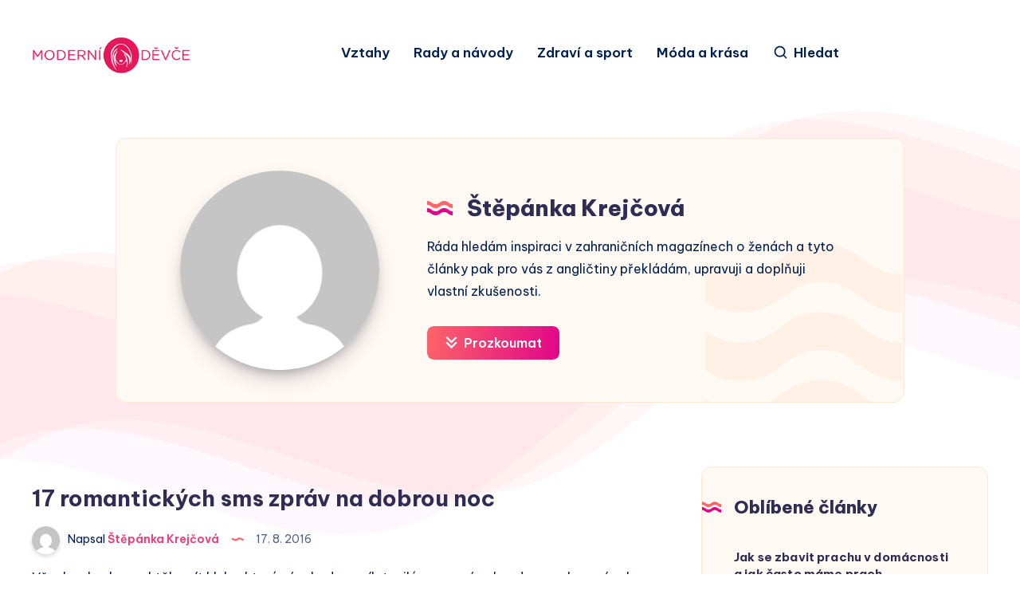

--- FILE ---
content_type: text/html; charset=utf-8
request_url: https://www.google.com/recaptcha/api2/aframe
body_size: 224
content:
<!DOCTYPE HTML><html><head><meta http-equiv="content-type" content="text/html; charset=UTF-8"></head><body><script nonce="llp_CKWv5iNCIbUNyjEXsw">/** Anti-fraud and anti-abuse applications only. See google.com/recaptcha */ try{var clients={'sodar':'https://pagead2.googlesyndication.com/pagead/sodar?'};window.addEventListener("message",function(a){try{if(a.source===window.parent){var b=JSON.parse(a.data);var c=clients[b['id']];if(c){var d=document.createElement('img');d.src=c+b['params']+'&rc='+(localStorage.getItem("rc::a")?sessionStorage.getItem("rc::b"):"");window.document.body.appendChild(d);sessionStorage.setItem("rc::e",parseInt(sessionStorage.getItem("rc::e")||0)+1);localStorage.setItem("rc::h",'1768695289812');}}}catch(b){}});window.parent.postMessage("_grecaptcha_ready", "*");}catch(b){}</script></body></html>

--- FILE ---
content_type: text/css
request_url: https://www.moderni-devce.cz/wp-content/plugins/captcha-for-contact-form-7/core/assets/f12-cf7-captcha.css?ver=6.9
body_size: -46
content:
.c-header{ display: flex; flex-flow: row nowrap; align-items:center }
.c-header > div { padding-right:3px; }